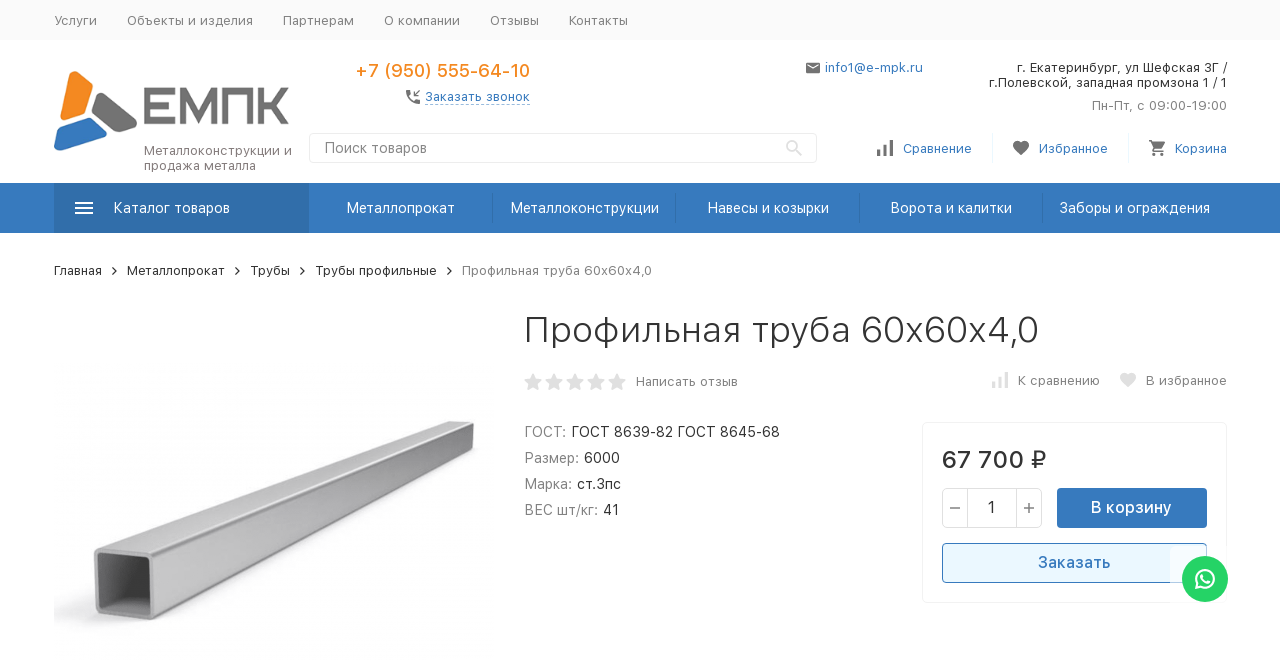

--- FILE ---
content_type: text/css
request_url: https://e-mpk.ru/wa-data/public/site/themes/megashop21-klon2/user.css?v=1.11.0.30
body_size: 566
content:
button.buy1click-open-button.buy1click-button.buy1click-button_type_item.buy1click-open-button_init {
    border: 1px solid;
}
.c-product-thumb__buttons .c-button {
    background-color: #f48921;

}
.c-header-middle-bar__container-logo {
    position:relative;
}
span.descr {
    position: absolute;
    max-width: 200px;
    color: #847c7c;
    left: 90px;
    bottom: 10px;
}
img.paheimg {
    width: 100%;
}
.home_serv a {
    color: #000;
    font-size: 16px;
    font-weight: 500;
}
.home_serv .img_cont {
    height: 175px;
}
section.l-blocks__item.l-blocks__item_slider {
    height: 335px;
    overflow: hidden;
}
span.c-slide__body {
    background: rgba(0,0,0, 0.5);
    padding: 20px;
}
.c-header-middle-bar-contacts__phone-container.c-header-middle-bar-contacts__phone-container_phone-1 {
    text-align: right;
}
.c-header-middle-bar-phone_size_s .c-header-middle-bar-phone__phone {
    font-size: 18px;
}
a.r-header__list-item-link.r-header__list-item-link_phone {
    padding-right: 15px;
    color: #000;
    text-decoration: none;
    font-weight: 500;
}
span.field.wa-field-address-street.c-form-field, span.field.wa-field-address-region.c-form-field,span.field.wa-field-address-zip.c-form-field, span.field.wa-field-address-country.c-form-field {
    display: none;
}
@media (max-width: 480px) {
.home_serv .c-block__links_item {
    width: 100%;
}
.home_serv .img_cont {
    height: auto;
}
.usname {
    margin: 15px 0 5px;
}
section.l-blocks__item.l-blocks__item_slider { 
 height:auto;   
}
.c-advantage__image-box {
    width: 35px;
    height: 35px;
}
.c-advantage__icon-box {
    padding-right: 15px;
    width: 50px;
    max-width: 85px;
    font-size: 73px;
    line-height: 1;
    color: var(--primary-color);
}
}

--- FILE ---
content_type: text/css
request_url: https://e-mpk.ru/wa-apps/shop/plugins/buy1click/css/style__.css?v=1.28.0
body_size: 498
content:
	
		.buy1click-button_type_item {
			background: #316eaa;
			color: #ffffff;
					}

		.buy1click-button_type_item:hover {
			background: #185591;
					}


		.buy1click-form_type_item .buy1click-form-button {
			background: #316eaa;
			color: #ffffff;
					}

		.buy1click-form_type_item .buy1click-form-button:hover {
			background: #185591;
					}

		.buy1click-form_type_item .buy1click-form__policy a,
		.buy1click-form__re-send-link {
			color: #316eaa;
		}

		.buy1click-form_type_item .buy1click-form__policy a:hover,
		.buy1click-form__re-send-link:hover {
			color: #316eaa;
		}

		.buy1click-form_type_item .buy1click-input-text:focus,
		.buy1click-form_type_item input[type="text"].buy1click-input-text:focus,
		.buy1click-form_type_item .buy1click-form__captcha .wa-captcha-input:focus,
		.buy1click-form_type_item .buy1click-select.jq-selectbox .jq-selectbox__search input:focus,
		.buy1click-form_type_item .buy1click-textarea:focus {
			border-color: #316eaa;
		}

		.buy1click-form_type_item .buy1click-select.jq-selectbox .jq-selectbox__dropdown ul li.sel {
			color: #316eaa;
		}

		.buy1click-form_type_item .buy1click-select.jq-selectbox.focused .jq-selectbox__select {
			border-color: #316eaa;
		}

		.buy1click-form_type_item .buy1click-shipping_checked,
		.buy1click-form_type_item .buy1click-payment_checked {
			border-color: #316eaa;
		}

		.buy1click-form_type_item .buy1click-checkbox.jq-checkbox.checked {
			border-color: #316eaa;
		}

		.buy1click-form_type_item .buy1click-checkbox__icon .buy1click-svg-icon__content {
			fill: #316eaa !important;
		}

		.buy1click-form_type_item .buy1click-shipping__icon-checked .buy1click-shipping__icon-radio .buy1click-svg-icon__content,
		.buy1click-form_type_item .buy1click-payment__icon-checked .buy1click-payments__icon-radio .buy1click-svg-icon__content {
			fill: #316eaa !important;
		}

		.buy1click-form_type_item .buy1click-item__col_photo {
					width: 50px;
				}

		.buy1click-form_type_item .buy1click-item__photo {
					width: 40px;
							height: auto;
				}

		@media all and (max-width: 520px) {
					.buy1click-form_type_item .buy1click-item {
				padding-left: 130px;
			}
		
			.buy1click-form_type_item .buy1click-item__photo {
							width: 80px;
										height: auto;
						}
		}

		.buy1click-button_type_cart {
			background: #316eaa;
			color: #ffffff;
					}

		.buy1click-button_type_cart:hover {
			background: #185591;
					}

		.buy1click-form_type_cart .buy1click-form-button {
			background: #316eaa;
			color: #ffffff;
					}

		.buy1click-form_type_cart .buy1click-form-button:hover {
			background: #185591;
					}

		.buy1click-form_type_cart .buy1click-form__policy a {
			color: #316eaa;
		}

		.buy1click-form_type_cart .buy1click-form__policy a:hover {
			color: #316eaa;
		}

		.buy1click-form_type_cart .buy1click-input-text:focus,
		.buy1click-form_type_cart input[type="text"].buy1click-input-text:focus,
		.buy1click-form_type_cart .buy1click-form__captcha .wa-captcha-input:focus,
		.buy1click-form_type_cart .buy1click-select.jq-selectbox .jq-selectbox__search input:focus,
		.buy1click-form_type_cart .buy1click-textarea:focus {
			border-color: #316eaa;
		}

		.buy1click-form_type_cart .buy1click-select.jq-selectbox .jq-selectbox__dropdown ul li.sel {
			color: #316eaa;
		}

		.buy1click-form_type_cart .buy1click-select.jq-selectbox.focused .jq-selectbox__select {
			border-color: #316eaa;
		}

		.buy1click-form_type_cart .buy1click-shipping_checked,
		.buy1click-form_type_cart .buy1click-payment_checked {
			border-color: #316eaa;
		}

		.buy1click-form_type_cart .buy1click-checkbox.jq-checkbox.checked {
			border-color: #316eaa;
		}

		.buy1click-form_type_cart .buy1click-checkbox__icon .buy1click-svg-icon__content {
			fill: #316eaa !important;
		}

		.buy1click-form_type_cart .buy1click-shipping__icon-checked .buy1click-shipping__icon-radio .buy1click-svg-icon__content,
		.buy1click-form_type_cart .buy1click-payment__icon-checked .buy1click-payments__icon-radio .buy1click-svg-icon__content {
			fill: #316eaa !important;
		}

		.buy1click-form_type_cart .buy1click-item__col_photo {
					width: 50px;
				}

		.buy1click-form_type_cart .buy1click-item__photo {
					width: 40px;
							height: auto;
				}

		@media all and (max-width: 520px) {
					.buy1click-form_type_cart .buy1click-item {
				padding-left: 130px;
			}
		
			.buy1click-form_type_cart .buy1click-item__photo {
							width: 80px;
										height: auto;
						}
		}
	



--- FILE ---
content_type: text/css
request_url: https://e-mpk.ru/wa-data/public/site/themes/megashop21-klon2/bsite/bsite.css
body_size: 683
content:

.specs  .slick.slick-slide {
    display: flex;
}
.specs .photo {
    width: 75px;
    float: left;
    display: block;
    margin-right: 10px;
}
.specs .text {
    font-size: 12px;
}
button.slick-prev.slick-arrow {
    z-index: 9999999;
    position: absolute;
    top: 50px;
    left: -0px;
color: #828282;
    background-color: #f2f2f2;
    border-radius: 3px;
    cursor: pointer;
    height:40px;
    width:40px;
    background-image: url("img/arrow.png");
}
.slick-prev::before, .slick-next::before {
    content: none !important;
}
button.slick-next.slick-arrow {
       height:40px;
    width:40px;
    position: absolute;
    top: 50px;
    right: 5px;
color: #828282;
    background-color: #f2f2f2;
    border-radius: 3px;
    cursor: pointer;
   background-image: url(img/arrow.png);
       background-position: right;

}
.slick-arrow:hover{
    background-color:#eaeaea!important;
}
.sidebar .menu .childs li {
    padding: 5px 20px;
    margin: 0;
}
background.gradient {
    z-index: 1;
    height: 80px;
    position: absolute;
    top: 0;
    left: 0;
    width: 100%;
    background: #efefef;
    background: -moz-linear-gradient(top, #efefef 1%, #ffffff 100%);
    background: -webkit-linear-gradient(top, #efefef 1%,#ffffff 100%);
    background: linear-gradient(to bottom, #efefef 1%,#ffffff 100%);
    filter: progid:DXImageTransform.Microsoft.gradient( startColorstr='#efefef', endColorstr='#ffffff',GradientType=0 );
}

#fancybox-wrap {
    z-index: 999999999 !important;
}
.specialist_album button.slick-prev.slick-arrow, .specialist_album button.slick-next.slick-arrow {
    top: 50%;
}
.docs_album button.slick-prev.slick-arrow, .docs_album button.slick-next.slick-arrow {
    top: 50%;
}
.docs_album div a img {
    margin: 0 auto;
}


#stream-paging li.selected {
    font-weight: 600;
}

.specSlider {
    min-height: 182px;
}

.specs.slick-initialized.slick-slider a {
    color: #000;
    font-size: 12px;
    font-family: Arial;
}
.specs.slick-initialized.slick-slider .post {
    font-family: Tahoma;
    font-size: 11px!important;
    color: #666666;
    line-height: normal;
}
.specs.slick-initialized.slick-slider p {
    line-height: 15px!important;
    padding: 2px 0 3px 0;
    margin: 0;
}
.specs.slick-initialized.slick-slider {
    padding-bottom: 10px;
}

